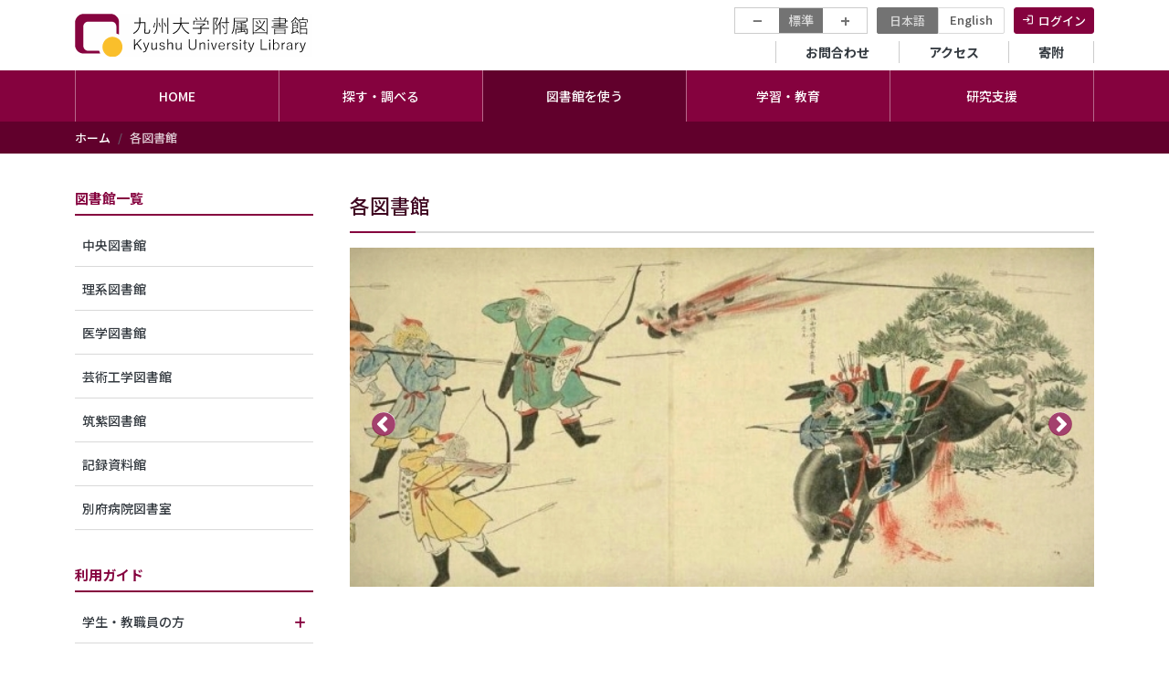

--- FILE ---
content_type: text/html; charset=UTF-8
request_url: https://www.lib.kyushu-u.ac.jp/ja/libraries?base_route_name=entity.node.canonical&overridden_route_name=entity.node.canonical&page_manager_page=node_view&page_manager_page_variant=node_view-panels_variant-1&page_manager_page_variant_weight=-8
body_size: 78497
content:
<!DOCTYPE html>
<html lang="ja" dir="ltr" prefix="content: http://purl.org/rss/1.0/modules/content/  dc: http://purl.org/dc/terms/  foaf: http://xmlns.com/foaf/0.1/  og: http://ogp.me/ns#  rdfs: http://www.w3.org/2000/01/rdf-schema#  schema: http://schema.org/  sioc: http://rdfs.org/sioc/ns#  sioct: http://rdfs.org/sioc/types#  skos: http://www.w3.org/2004/02/skos/core#  xsd: http://www.w3.org/2001/XMLSchema# ">
  <head>
    <meta charset="utf-8" />
<script async src="https://www.googletagmanager.com/gtag/js?id=UA-37831014-1"></script>
<script>window.dataLayer = window.dataLayer || [];function gtag(){dataLayer.push(arguments)};gtag("js", new Date());gtag("set", "developer_id.dMDhkMT", true);gtag("config", "UA-37831014-1", {"groups":"default","anonymize_ip":true,"page_placeholder":"PLACEHOLDER_page_path"});gtag("config", "G-3SWMCL7FCJ", {"groups":"default","page_placeholder":"PLACEHOLDER_page_location"});</script>
<link rel="canonical" href="https://www.lib.kyushu-u.ac.jp/ja/libraries" />
<meta name="twitter:card" content="summary" />
<meta name="twitter:title" content="Node view" />
<meta name="Generator" content="Drupal 10 (https://www.drupal.org)" />
<meta name="MobileOptimized" content="width" />
<meta name="HandheldFriendly" content="true" />
<meta name="viewport" content="width=device-width, initial-scale=1, shrink-to-fit=no" />
<meta http-equiv="x-ua-compatible" content="ie=edge" />
<link rel="preload" as="image" href="/sites/default/files/cen_4_0.jpg" type="image/jpeg" />
<link rel="preload" as="image" href="/sites/default/files/design_iromizu_0_1.JPG" type="image/jpeg" />
<link rel="preload" as="image" href="/sites/default/files/cen_11_1.jpg" type="image/jpeg" />
<link rel="preload" as="image" href="/sites/default/files/cen_12_1.jpg" type="image/jpeg" />
<script type="application/ld+json">{
          "@context": "https://schema.org",
          "@type": "BreadcrumbList",
          "itemListElement": [{
            "@type": "ListItem",
            "position": "1",
            "name": "ホーム",
            "item": "https://www.lib.kyushu-u.ac.jp/ja"
          },{
              "@type": "ListItem",
              "position": "2",
              "name": "各図書館"
            }]}</script>
<link rel="icon" href="/themes/custom/qlib/favicon.ico" type="image/vnd.microsoft.icon" />
<link rel="alternate" hreflang="ja" href="https://www.lib.kyushu-u.ac.jp/ja/libraries" />
<link rel="alternate" hreflang="en" href="https://www.lib.kyushu-u.ac.jp/en/libraries" />
<script>window.a2a_config=window.a2a_config||{};a2a_config.callbacks=[];a2a_config.overlays=[];a2a_config.templates={};</script>

    <title>各図書館 | 九州大学附属図書館</title>
    <link rel="stylesheet" media="all" href="/sites/default/files/css/css_0EFAtxOEAHg4Ubwg20mzZq19au-xl-9i-8lUP1ap4uI.css?delta=0&amp;language=ja&amp;theme=qlib&amp;include=[base64]" />
<link rel="stylesheet" media="all" href="/sites/default/files/css/css_cmMg1nSGkL_Z7fqO3KJIy4Na19gAP8oDL884ZH_socY.css?delta=1&amp;language=ja&amp;theme=qlib&amp;include=[base64]" />
<link rel="stylesheet" media="all" href="//use.fontawesome.com/releases/v6.2.0/css/all.css" />
<link rel="stylesheet" media="all" href="/sites/default/files/css/css_bjDS9ZOUnp3WY6_ieuXMJ02QS-h-WZhEkEfYMKO0w2o.css?delta=3&amp;language=ja&amp;theme=qlib&amp;include=[base64]" />
<link rel="stylesheet" media="all" href="//fonts.googleapis.com/css2?family=Noto+Sans+JP:wght@300;500;700&amp;display=swap" />
<link rel="stylesheet" media="all" href="//fonts.googleapis.com/icon?family=Material+Icons|Material+Icons+Outlined|Material+Icons+Two+Tone|Material+Icons+Round|Material+Icons+Sharp&amp;display=swap" />
<link rel="stylesheet" media="all" href="/sites/default/files/css/css_86GopL01t4RM3yr52q9Mo369H4tk0RNno5JzCZCgmXI.css?delta=6&amp;language=ja&amp;theme=qlib&amp;include=[base64]" />

    <script src="/sites/default/files/js/js_9O3HXZW-4wX5WKyHnWFT4qQ5EG6BAW2-YlLDXzEKQsU.js?scope=header&amp;delta=0&amp;language=ja&amp;theme=qlib&amp;include=[base64]"></script>

  </head>
  <body class="layout-one-sidebar layout-sidebar-first page-node-81 path-node node--type-libraries anonymous ja">
    <a href="#main-content" class="visually-hidden focusable skip-link">
      メインコンテンツに移動
    </a>
    
      <div class="dialog-off-canvas-main-canvas" data-off-canvas-main-canvas>
    <div id="page-wrapper">
  <div id="page">
    <header id="header" class="header" role="banner" aria-label="Site header">
                        <nav class="navbar bg-white" id="navbar-top">
                    <div class="container">
                          <a href="/ja" title="ホーム" rel="home" class="navbar-brand">
          <img src="/themes/custom/qlib/logo.svg" alt="ホーム" class="img-fluid d-inline-block align-top" width="260" />
      </a>


            
            <div class="clearfix">
              <div class="mb-2">
                                    <section class="region region-top-header-menu">
    <div id="block-text-resize" class="d-none d-md-block block block-text-resize block-text-resize-block">
  
    
      <div class="content">
      <div class="content"><a href="javascript:;" class="changer" id="text_resize_decrease">−</a> <a href="javascript:;" class="changer" id="text_resize_reset">標準</a> <a href="javascript:;" class="changer" id="text_resize_increase">+</a><div id="text_resize_clear"></div></div>

    </div>
  </div>
<div class="language-switcher-language-url block block-language block-language-blocklanguage-interface" id="block-language-switch" role="navigation">
  
    
      <div class="content">
      

  <nav class="links nav links-inline"><span hreflang="ja" data-drupal-link-query="{&quot;base_route_name&quot;:&quot;entity.node.canonical&quot;,&quot;overridden_route_name&quot;:&quot;entity.node.canonical&quot;,&quot;page_manager_page&quot;:&quot;node_view&quot;,&quot;page_manager_page_variant&quot;:&quot;node_view-panels_variant-1&quot;,&quot;page_manager_page_variant_weight&quot;:&quot;-8&quot;}" data-drupal-link-system-path="node/81" class="ja nav-link is-active" aria-current="page"><a href="/ja/libraries?base_route_name=entity.node.canonical&amp;overridden_route_name=entity.node.canonical&amp;page_manager_page=node_view&amp;page_manager_page_variant=node_view-panels_variant-1&amp;page_manager_page_variant_weight=-8" class="language-link is-active" hreflang="ja" data-drupal-link-query="{&quot;base_route_name&quot;:&quot;entity.node.canonical&quot;,&quot;overridden_route_name&quot;:&quot;entity.node.canonical&quot;,&quot;page_manager_page&quot;:&quot;node_view&quot;,&quot;page_manager_page_variant&quot;:&quot;node_view-panels_variant-1&quot;,&quot;page_manager_page_variant_weight&quot;:&quot;-8&quot;}" data-drupal-link-system-path="node/81" aria-current="page">日本語</a></span><span hreflang="en" data-drupal-link-query="{&quot;base_route_name&quot;:&quot;entity.node.canonical&quot;,&quot;overridden_route_name&quot;:&quot;entity.node.canonical&quot;,&quot;page_manager_page&quot;:&quot;node_view&quot;,&quot;page_manager_page_variant&quot;:&quot;node_view-panels_variant-1&quot;,&quot;page_manager_page_variant_weight&quot;:&quot;-8&quot;}" data-drupal-link-system-path="node/81" class="en nav-link"><a href="/en/libraries?base_route_name=entity.node.canonical&amp;overridden_route_name=entity.node.canonical&amp;page_manager_page=node_view&amp;page_manager_page_variant=node_view-panels_variant-1&amp;page_manager_page_variant_weight=-8" class="language-link" hreflang="en" data-drupal-link-query="{&quot;base_route_name&quot;:&quot;entity.node.canonical&quot;,&quot;overridden_route_name&quot;:&quot;entity.node.canonical&quot;,&quot;page_manager_page&quot;:&quot;node_view&quot;,&quot;page_manager_page_variant&quot;:&quot;node_view-panels_variant-1&quot;,&quot;page_manager_page_variant_weight&quot;:&quot;-8&quot;}" data-drupal-link-system-path="node/81">English</a></span></nav>

    </div>
  </div>
<div id="block-login-menu" class="block block-fixed-block-content block-fixed-block-contentlogin">
  
    
      <div class="content">
      
            <div class="clearfix text-formatted field field--name-body field--type-text-with-summary field--label-hidden field__item"><nav class="menu--account"><a class="nav-link" href="/ja/activities">ログイン</a></nav></div>
      
    </div>
  </div>

  </section>

                              </div>
              <div class="clearfix">  
                                    <nav role="navigation" aria-labelledby="block-secondary-menu-menu" id="block-secondary-menu" class="block block-menu navigation menu--secondary-menu">
            
  <h2 class="visually-hidden" id="block-secondary-menu-menu">セカンダリーメニュー</h2>
  

        
              <ul class="clearfix nav">
                    <li class="nav-item">
                <a href="/ja/faq" class="nav-link nav-link--ja-faq" data-drupal-link-system-path="faq-page">お問合わせ</a>
              </li>
                <li class="nav-item">
                <a href="/ja/libraries/central/locations" class="nav-link nav-link--ja-libraries-central-locations" data-drupal-link-system-path="node/5498">アクセス</a>
              </li>
                <li class="nav-item">
                <a href="/ja/kikin" class="nav-link nav-link--ja-kikin" data-drupal-link-system-path="node/39774">寄附</a>
              </li>
        </ul>
  


  </nav>


                              </div>
            </div>
            
                    </div>
                    </nav>
                <nav class="navbar justify-content-center navbar-dark bg-primary navbar-expand-md" id="navbar-main">
                    <div class="container">
                      
                          <div class="navbar-nav justify-content-center">
                                  <div id="block-main-menu-superfish" class="block block-superfish block-superfishmain">
  
    
      <div class="content">
      
<ul id="superfish-main" class="menu sf-menu sf-main sf-horizontal sf-style-none">
  
<li id="main-menu-link-contentbf3c72b5-815e-4e15-a483-46d123d5a921--2" class="sf-depth-1 sf-no-children"><a href="/ja" class="sf-depth-1">HOME</a></li><li id="main-menu-link-content3fcedc7e-2ed7-4a7a-8ecc-1cd31454fdb2--2" class="sf-depth-1 menuparent"><span class="sf-depth-1 menuparent nolink">探す・調べる</span><ul><li id="main-menu-link-contentf5618181-4dfc-4a39-86f7-32095e327d1f--2" class="sf-depth-2 menuparent"><span class="sf-depth-2 menuparent nolink">九大コレクション</span><ul><li id="main-menu-link-content416e6c85-5953-401f-aee0-4711ee46361d--2" class="sf-depth-3 sf-no-children"><a href="https://catalog.lib.kyushu-u.ac.jp/opac_search/?lang=0" class="sf-depth-3 sf-external">図書・雑誌・電子ブック・電子ジャーナル</a></li><li id="main-menu-link-content5ed54525-0b1b-437f-a5cf-ca55ad6b7213--2" class="sf-depth-3 sf-no-children"><a href="https://catalog.lib.kyushu-u.ac.jp/opac_browse/papers/?lang=0" class="sf-depth-3 sf-external">リポジトリ（QIR）</a></li><li id="main-menu-link-content2a3be4e0-7e81-45b2-9d12-38d0f5b38c60--2" class="sf-depth-3 sf-no-children"><a href="https://catalog.lib.kyushu-u.ac.jp/opac_browse/dissertation/?lang=0" class="sf-depth-3 sf-external">学位論文</a></li><li id="main-menu-link-content091a46cd-d1e5-4d38-a169-650491c62137--2" class="sf-depth-3 sf-no-children"><a href="https://catalog.lib.kyushu-u.ac.jp/opac_browse/rare/?lang=0" class="sf-depth-3 sf-external">貴重資料デジタルアーカイブ</a></li><li id="main-menu-link-contentc82f523c-28db-4fc3-a3ce-e1de17cabd45--2" class="sf-depth-3 sf-no-children"><a href="/ja/nakamuratetsu" class="sf-depth-3">中村哲著述アーカイブ</a></li><li id="main-menu-link-contenta8cdfe5c-ac3c-4ad8-9351-f15a47933f93--2" class="sf-depth-3 sf-no-children"><a href="https://catalog.lib.kyushu-u.ac.jp/opac_browse/seals/?lang=0" class="sf-depth-3 sf-external">蔵書印画像</a></li><li id="main-menu-link-contentf4654366-c64d-4a16-9741-8a2e9c45dc74--2" class="sf-depth-3 sf-no-children"><a href="https://catalog.lib.kyushu-u.ac.jp/opac_search/?lang=0&amp;amode=2&amp;cmode=0&amp;smode=1&amp;file_exp=6" class="sf-depth-3 sf-external">炭鉱画像</a></li><li id="main-menu-link-content79037f15-bb0d-4712-957c-8970e68b2af6--2" class="sf-depth-3 sf-no-children"><a href="https://catalog.lib.kyushu-u.ac.jp/opac_browse/hydro/?lang=0" class="sf-depth-3 sf-external">水素材料DB</a></li><li id="main-menu-link-content71feb0e6-5116-49d2-9026-441ca7fe18d7--2" class="sf-depth-3 sf-no-children"><a href="https://catalog.lib.kyushu-u.ac.jp/opac_browse/aso/?lang=0" class="sf-depth-3 sf-external">麻生家文書</a></li></ul></li><li id="main-menu-link-content34ef9262-6104-4f07-8fa0-37e2f5ef44d2--2" class="sf-depth-2 sf-no-children"><a href="https://search.ebscohost.com/login.aspx?authtype=ip%2Cguest&amp;custid=s9615955&amp;groupid=main&amp;profile=eds&amp;lang=ja" class="sf-depth-2 sf-external">世界の文献</a></li><li id="main-menu-link-content72f46223-e11c-44b1-927a-ddea36dff5d0--2" class="sf-depth-2 sf-no-children"><a href="/ja/databases" class="sf-depth-2">データベース</a></li><li id="main-menu-link-content0d139260-1bc1-451e-a6d8-3b3435df4ea5--2" class="sf-depth-2 sf-no-children"><a href="/ja/collections" class="sf-depth-2">所蔵コレクション</a></li><li id="main-menu-link-contentdf9a8b71-55bf-4bbd-8179-b2f2eb218c41--2" class="sf-depth-2 sf-no-children"><a href="/ja/publications_kyushu" class="sf-depth-2">九大出版物</a></li><li id="main-menu-link-contentf8dce11e-687b-4749-9daf-b61422bca0df--2" class="sf-depth-2 sf-no-children"><a href="/ja/exhibition" class="sf-depth-2">電子展示</a></li><li id="main-menu-link-contente6e44281-5f74-4619-81a4-c3a9d97bbc50--2" class="sf-depth-2 sf-no-children"><a href="https://guides.lib.kyushu-u.ac.jp/" class="sf-depth-2 sf-external">Cute.Guides</a></li></ul></li><li id="main-menu-link-content65450c56-71bc-4dc1-a23e-02dc498937df--2" class="active-trail sf-depth-1 menuparent"><span class="sf-depth-1 menuparent nolink">図書館を使う</span><ul><li id="main-menu-link-content0cc25546-fb20-4fc8-968b-49fdc8d53555--2" class="sf-depth-2 menuparent"><span class="sf-depth-2 menuparent nolink">利用ガイド</span><ul><li id="main-menu-link-content330caaa2-740c-4429-a1c5-5219fc5cc8d7--2" class="sf-depth-3 sf-no-children"><a href="/ja/services/members/procedures" class="sf-depth-3">学生・教職員の方</a></li><li id="main-menu-link-content7c42b388-21e9-4827-bff0-321ed58ca967--2" class="sf-depth-3 sf-no-children"><a href="/ja/services/visitors/procedures" class="sf-depth-3">一般の方</a></li></ul></li><li id="main-menu-link-content4ffc423d-a3eb-4755-ab97-037d77abbe11--2" class="active-trail sf-depth-2 menuparent"><a href="/ja/libraries" class="is-active sf-depth-2 menuparent">各図書館</a><ul><li id="main-menu-link-contentf37d3d7d-1dbc-4163-ae8e-8388dc72d903--2" class="sf-depth-3 sf-no-children"><a href="/ja/libraries/central" class="sf-depth-3">中央図書館</a></li><li id="main-menu-link-content41e07eca-14cc-4e59-97c5-93cbf796138f--2" class="sf-depth-3 sf-no-children"><a href="/ja/libraries/scitech" class="sf-depth-3">理系図書館</a></li><li id="main-menu-link-content2a11e651-3196-46b5-9b15-17c1b070a44b--2" class="sf-depth-3 sf-no-children"><a href="/ja/libraries/medical" class="sf-depth-3">医学図書館</a></li><li id="main-menu-link-content569bcb18-6ca4-4644-8791-a6fe0fd02f11--2" class="sf-depth-3 sf-no-children"><a href="/ja/libraries/design" class="sf-depth-3">芸術工学図書館</a></li><li id="main-menu-link-contentf0277e6c-470c-471a-99ec-dee41436ae61--2" class="sf-depth-3 sf-no-children"><a href="/ja/libraries/chikushi" class="sf-depth-3">筑紫図書館</a></li><li id="main-menu-link-contente28ad1a1-ed6d-4dff-9b8c-81cbe670958c--2" class="sf-depth-3 sf-no-children"><a href="/ja/libraries/manuscript" class="sf-depth-3">記録資料館</a></li><li id="main-menu-link-contentbb573d9a-b44e-441b-9f7b-b232f85bd034--2" class="sf-depth-3 sf-no-children"><a href="/ja/libraries/bioreg" class="sf-depth-3">別府病院図書室</a></li></ul></li></ul></li><li id="main-menu-link-contentf8ca14be-2cf4-4bc7-b617-3476fdba62de--2" class="sf-depth-1 menuparent"><span class="sf-depth-1 menuparent nolink">学習・教育</span><ul><li id="main-menu-link-contenta7124eb2-02d3-4a92-8cf7-334a6eb6718c--2" class="sf-depth-2 menuparent"><span class="sf-depth-2 menuparent nolink">学習（学生向け）</span><ul><li id="main-menu-link-content442d94af-c44e-4ce3-bf9e-e627c89fdac1--2" class="sf-depth-3 sf-no-children"><a href="/ja/libraries/newstudents" class="sf-depth-3">新入生向け情報</a></li><li id="main-menu-link-content6fbf3280-6f2f-40cb-8ec5-853614ef5ae7--2" class="sf-depth-3 sf-no-children"><a href="/ja/services/learning/reports" class="sf-depth-3">レポート・プレゼンが上手くなりたい</a></li><li id="main-menu-link-contentb5033e16-6fa6-4074-b136-59d874c69ebb--2" class="sf-depth-3 sf-no-children"><a href="/ja/services/learning/language_skills" class="sf-depth-3">語学力を高めたい／留学したい</a></li><li id="main-menu-link-contentb5d71baa-f571-41e0-b7b5-183743d6a0bf--2" class="sf-depth-3 sf-no-children"><a href="/ja/services/learning/facilities_services" class="sf-depth-3">図書館の使い方が知りたい</a></li><li id="main-menu-link-content6342d20b-cc3a-4bba-84dc-fc297c66e82b--2" class="sf-depth-3 sf-no-children"><a href="/ja/services/learning/booklovers" class="sf-depth-3">本をたくさん読みたい</a></li><li id="main-menu-link-contentd77975ad-368f-4823-b8d0-717b1f763943--2" class="sf-depth-3 sf-no-children"><a href="/ja/services/learning/e-resources" class="sf-depth-3">自宅で使える電子コンテンツ</a></li><li id="main-menu-link-contente8cecda6-ce70-43ba-a5de-33017fe1d7d2--2" class="sf-depth-3 sf-no-children"><a href="/ja/services/learning/events" class="sf-depth-3">講習会・イベント</a></li><li id="main-menu-link-content1165c2c9-4acc-44cc-900c-a13cc581f51e--2" class="sf-depth-3 sf-no-children"><a href="https://guides.lib.kyushu-u.ac.jp/" class="sf-depth-3 sf-external">Cute.Guides</a></li><li id="main-menu-link-contentd600cd3c-dde0-4b60-819f-34cec046a4dc--2" class="sf-depth-3 sf-no-children"><a href="https://guides.lib.kyushu-u.ac.jp/Cuter" class="sf-depth-3 sf-external">図書館TA（Cuter）</a></li><li id="main-menu-link-content968e5217-8db9-4bf5-af37-e1ab9b31f187--2" class="sf-depth-3 sf-no-children"><a href="https://ecs.kyushu-u.ac.jp/" class="sf-depth-3 sf-external">教育情報サービス</a></li><li id="main-menu-link-contentae87bb56-3c06-40ab-b47f-cb86fc66105b--2" class="sf-depth-3 sf-no-children"><a href="/ja/faq/contact_guide" class="sf-depth-3">オンラインでのご相談</a></li></ul></li><li id="main-menu-link-content4737d183-bf5c-4c2f-a068-873fbcdd3d0c--2" class="sf-depth-2 menuparent"><span class="sf-depth-2 menuparent nolink">教育（教員向け）</span><ul><li id="main-menu-link-content5442ba12-8e5e-4e38-8f02-7a4f0b46cfad--2" class="sf-depth-3 sf-no-children"><a href="/ja/services/education/new_faculty_members" class="sf-depth-3">新任教員向け情報</a></li><li id="main-menu-link-content34414fa0-1ae5-495e-994b-dc8818f094e2--2" class="sf-depth-3 sf-no-children"><a href="/ja/services/education/active_learning" class="sf-depth-3">図書館を活用したアクティブラーニング</a></li><li id="main-menu-link-contente9ab8464-ae8e-43f0-9c99-258185f89ac4--2" class="sf-depth-3 sf-no-children"><a href="/ja/services/education/workshops" class="sf-depth-3">講習会</a></li><li id="main-menu-link-contentde99a9d1-8fd6-492d-8547-0791671e93eb--2" class="sf-depth-3 sf-no-children"><a href="https://guides.lib.kyushu-u.ac.jp/" class="sf-depth-3 sf-external">Cute.Guides</a></li><li id="main-menu-link-contentc7583a86-873f-41d6-9266-b5f715dc17ef--2" class="sf-depth-3 sf-no-children"><a href="/ja/services/education/kikan_education" class="sf-depth-3">基幹教育支援</a></li><li id="main-menu-link-content565d755f-4c46-49ae-ba25-9e0e6c791697--2" class="sf-depth-3 sf-no-children"><a href="/ja/libraries/central/recom_gakusei" class="sf-depth-3">学習・教育用図書の整備</a></li><li id="main-menu-link-contentbf1ef0c1-6d26-4f25-b0d1-5917b51f53c5--2" class="sf-depth-3 sf-no-children"><a href="https://noe.icer.kyushu-u.ac.jp/" class="sf-depth-3 sf-external">授業公開・教材開発</a></li><li id="main-menu-link-contentb1d4fd86-81d0-4c83-b3de-b7fb125232d2--2" class="sf-depth-3 sf-no-children"><a href="https://ecs.kyushu-u.ac.jp/" class="sf-depth-3 sf-external">教育情報サービス</a></li><li id="main-menu-link-content8fbd6575-ad4c-43c4-90a7-262e3d76723c--2" class="sf-depth-3 sf-no-children"><a href="/ja/services/education/e-resources" class="sf-depth-3">自宅で使える電子コンテンツ</a></li><li id="main-menu-link-content29a63adf-da59-42e8-96e7-4953acbd7576--2" class="sf-depth-3 sf-no-children"><a href="/ja/faq/contact_guide" class="sf-depth-3">オンラインでのご相談</a></li></ul></li></ul></li><li id="main-menu-link-contentd39ffe70-5732-4bbd-9951-8e142d284d28--2" class="sf-depth-1 menuparent"><span class="sf-depth-1 menuparent nolink">研究支援</span><ul><li id="main-menu-link-content6790e7d6-fe14-426b-9249-23ac9313c92f--2" class="sf-depth-2 menuparent"><span class="sf-depth-2 menuparent nolink">文献・情報の入手</span><ul><li id="main-menu-link-content3332b9fb-7a9c-4fe5-9271-d886c8377c8e--2" class="sf-depth-3 menuparent"><span class="sf-depth-3 menuparent nolink">研究費での購入</span><ul><li id="main-menu-link-content091e32b7-32b9-4d6d-92f3-f2992c0b67b1--2" class="sf-depth-4 sf-no-children"><a href="/ja/services/order-books" class="sf-depth-4">図書</a></li><li id="main-menu-link-content7282c0cd-4d7e-42f3-97d7-de0a31c379fa--2" class="sf-depth-4 sf-no-children"><a href="/ja/services/subscribe-journals" class="sf-depth-4">雑誌</a></li></ul></li><li id="main-menu-link-contentd39a5a1a-3209-415b-a37c-687542f23176--2" class="sf-depth-3 menuparent"><span class="sf-depth-3 menuparent nolink">論文の入手</span><ul><li id="main-menu-link-contentfab20ee7-9ee3-48f7-a831-309ac063877a--2" class="sf-depth-4 sf-no-children"><a href="https://ezproxy.lib.kyushu-u.ac.jp/login?url=https%3A//publications.ebsco.com/%3FcustId%3Ds9615955&amp;groupId=main&amp;profileId=pfui" class="sf-depth-4 sf-external">きゅうとE-Journals（AtoZリスト）</a></li><li id="main-menu-link-content9751ef6a-9774-43b3-b801-d414a91b7994--2" class="sf-depth-4 sf-no-children"><a href="/ja/services/open/ej" class="sf-depth-4">本学の電子ジャーナル購読に関する情報</a></li><li id="main-menu-link-contentf04ee29d-cb44-4c19-9601-8b7906ffd64c--2" class="sf-depth-4 sf-no-children"><a href="https://guides.lib.kyushu-u.ac.jp/search_OA" class="sf-depth-4 sf-external">購読していないジャーナルのフルテキスト入手方法</a></li><li id="main-menu-link-content3cd202b7-0ddc-431d-941c-4f11e857d0f9--2" class="sf-depth-4 sf-no-children"><a href="/ja/services/members/interlibrary-loan" class="sf-depth-4">学外からの文献取り寄せ</a></li><li id="main-menu-link-content767a7119-fb5f-4462-9f51-f01ab667be74--2" class="sf-depth-4 sf-no-children"><a href="https://guides.lib.kyushu-u.ac.jp/remote-access" class="sf-depth-4 sf-external">キャンパス外からの電子ジャーナル等の利用</a></li></ul></li></ul></li><li id="main-menu-link-contenta3322534-1426-48f8-a558-94cb337be20d--2" class="sf-depth-2 sf-no-children"><a href="https://guides.lib.kyushu-u.ac.jp/referencemanagementtool" class="sf-depth-2 sf-external">文献管理ツール</a></li><li id="main-menu-link-content98bc88f5-dae7-4e4c-adae-9b3c701c9805--2" class="sf-depth-2 sf-no-children"><a href="/ja/services/open/open" class="sf-depth-2">研究成果の公開</a></li></ul></li><li id="main-menu-link-content4d865c69-50fa-4af8-bab5-504018536dc6--2" class="sf-depth-1 menuparent"><span class="sf-depth-1 menuparent nolink">図書館について</span><ul><li id="main-menu-link-content436c26ea-6ee5-4270-8245-cccb6b5706a3--2" class="sf-depth-2 sf-no-children"><a href="/ja/about-us/overview/principles" class="sf-depth-2">附属図書館の概要</a></li><li id="main-menu-link-content3d53d88e-4af7-4bf9-a322-1ad9adee9b8e--2" class="sf-depth-2 sf-no-children"><a href="/ja/about-us/new_library/overview" class="sf-depth-2">図書館の移転に係る情報</a></li><li id="main-menu-link-contentc50a59d9-19dd-4ca8-a6ea-42c34c136ec1--2" class="sf-depth-2 sf-no-children"><a href="/ja/about-us/research" class="sf-depth-2">研究開発室</a></li><li id="main-menu-link-content3f2d0bb3-5635-4347-8ffb-bff8fc132c41--2" class="sf-depth-2 sf-no-children"><a href="/ja/publications" class="sf-depth-2">出版物</a></li><li id="main-menu-link-content79cbde58-2d82-4bb9-acd9-e752a2954386--2" class="sf-depth-2 sf-no-children"><a href="/ja/goods" class="sf-depth-2">オリジナルグッズ</a></li><li id="main-menu-link-content955b9e79-21d2-409e-93ce-2f2e153a7c11--2" class="sf-depth-2 sf-no-children"><a href="/ja/kikin" class="sf-depth-2">図書館へのご寄附等</a></li><li id="main-menu-link-content5a5e6d47-01cb-4c54-90a3-dc9dc381a45c--2" class="sf-depth-2 sf-no-children"><a href="https://guides.lib.kyushu-u.ac.jp/gallery" class="sf-depth-2 sf-external">展観クロニクル/貴重文物講習会</a></li><li id="main-menu-link-contentd7c99bdc-4339-46c2-9120-6c474551518c--2" class="sf-depth-2 sf-no-children"><a href="https://www.ifs.kyushu-u.ac.jp/lss/" class="sf-depth-2 sf-external">ライブラリーサイエンス専攻</a></li><li id="main-menu-link-content0a4d1aeb-d83f-481a-9bf6-4c62a9e899e3--2" class="sf-depth-2 sf-no-children"><a href="https://rds.dx.kyushu-u.ac.jp/" class="sf-depth-2 sf-external">研究データ管理支援部門</a></li><li id="main-menu-link-content2e292dfc-6fe3-4bd5-bf8e-ad7dcd854fcf--2" class="sf-depth-2 sf-no-children"><a href="https://noe.icer.kyushu-u.ac.jp/" class="sf-depth-2 sf-external">次世代型オープンエデュケーション推進部門</a></li><li id="main-menu-link-contentf3bcc466-18e1-4f00-b1f1-6c9662f13bd0--2" class="sf-depth-2 sf-no-children"><a href="https://www.lib.kyushu-u.ac.jp/qkyogikai/" class="sf-depth-2 sf-external">九州地区大学図書館協議会</a></li><li id="main-menu-link-content8e910b4b-4163-4935-9b45-15e8ab899d38--2" class="sf-depth-2 sf-no-children"><a href="https://www.lib.kyushu-u.ac.jp/saiyoshiken/" class="sf-depth-2 sf-external">九州地区図書系二次専門試験</a></li></ul></li>
</ul>

    </div>
  </div>


                                	          </div>
                                            </div>
                  </nav>
          </header>

                  <div class="breadcrumb-wrapper">
        <div class="container">  <div id="block-qlib-breadcrumbs" class="block block-system block-system-breadcrumb-block">
  
    
      <div class="content">
      

  <nav role="navigation" aria-label="breadcrumb" style="">
    <ol class="breadcrumb">
                  <li class="breadcrumb-item">
          <a href="/ja">ホーム</a>
        </li>
                        <li class="breadcrumb-item active">
          各図書館
        </li>
              </ol>
  </nav>

    </div>
  </div>

</div>
      </div>
        <div id="main-wrapper" class="layout-main-wrapper clearfix">
              <div id="main">
                    <div class="container">
            <div class="row row-offcanvas row-offcanvas-left clearfix">
                <main class="main-content col" id="content" role="main">
                  <section class="section">
                    <a id="main-content" tabindex="-1"></a>
                      <div data-drupal-messages-fallback class="hidden"></div>
<div id="block-qlib-page-title" class="block block-core block-page-title-block">
  
    
      <div class="content">
      
  <h2 class="title">各図書館</h2>


    </div>
  </div>
<div id="block-qlib-system-main" class="block block-system block-system-main-block">
  
    
      <div class="content">
      <div class="row bs-2col-bricked">
  

    <div class="col-sm-12 bs-region bs-region--top">
    <div class="block-region-top"><div class="block block-ctools block-entity-viewnode">
  
    
      <div class="content">
      <div class="slick blazy slick--field slick--field-image-lang slick--field-image-lang--libraries-image slick--skin--fullwidth slick--optionset--default" data-blazy=""><div id="slick-7dac17d6f20" data-slick="{&quot;count&quot;:4,&quot;total&quot;:4,&quot;lazyLoad&quot;:&quot;blazy&quot;}" class="slick__slider"><div class="slick__slide slide slide--0"><div class="slide__content">    <div data-b-token="b-4d93c388977" class="media media--blazy media--slick media--image is-b-loading"><img alt="" title="「蒙古襲来絵詞」より「てつはう」の場面" decoding="async" class="media__element b-lazy" loading="auto" data-src="/sites/default/files/cen_4_0.jpg" src="data:image/svg+xml;charset=utf-8,%3Csvg%20xmlns%3D&#039;http%3A%2F%2Fwww.w3.org%2F2000%2Fsvg&#039;%20viewBox%3D&#039;0%200%201%201&#039;%2F%3E" width="660" height="300" typeof="foaf:Image" />
        </div>
  </div>
</div><div class="slick__slide slide slide--1"><div class="slide__content">    <div data-b-token="b-0f6b5254fc0" class="media media--blazy media--slick media--image is-b-loading"><img alt="" title="芸術工学図書館　IROMIZU" decoding="async" class="media__element b-lazy" loading="auto" data-src="/sites/default/files/design_iromizu_0_1.JPG" src="data:image/svg+xml;charset=utf-8,%3Csvg%20xmlns%3D&#039;http%3A%2F%2Fwww.w3.org%2F2000%2Fsvg&#039;%20viewBox%3D&#039;0%200%201%201&#039;%2F%3E" width="660" height="300" typeof="foaf:Image" />
        </div>
  </div>
</div><div class="slick__slide slide slide--2"><div class="slide__content">    <div data-b-token="b-547b6ba6945" class="media media--blazy media--slick media--image is-b-loading"><img alt="" title="中央図書館4層吹き抜け" decoding="async" class="media__element b-lazy" loading="auto" data-src="/sites/default/files/cen_11_1.jpg" src="data:image/svg+xml;charset=utf-8,%3Csvg%20xmlns%3D&#039;http%3A%2F%2Fwww.w3.org%2F2000%2Fsvg&#039;%20viewBox%3D&#039;0%200%201%201&#039;%2F%3E" width="634" height="300" typeof="foaf:Image" />
        </div>
  </div>
</div><div class="slick__slide slide slide--3"><div class="slide__content">    <div data-b-token="b-ec2555a629a" class="media media--blazy media--slick media--image is-b-loading"><img alt="" title="書架" decoding="async" class="media__element b-lazy" loading="auto" data-src="/sites/default/files/cen_12_1.jpg" src="data:image/svg+xml;charset=utf-8,%3Csvg%20xmlns%3D&#039;http%3A%2F%2Fwww.w3.org%2F2000%2Fsvg&#039;%20viewBox%3D&#039;0%200%201%201&#039;%2F%3E" width="638" height="300" typeof="foaf:Image" />
        </div>
  </div>
</div></div>
          <nav role="navigation" class="slick__arrow">
        <button type="button" data-role="none" class="slick-prev" aria-label="前へ" tabindex="0">前へ</button><button type="button" data-role="none" class="slick-next" aria-label="次へ" tabindex="0">次へ</button>
      </nav>
    </div>



    </div>
  </div>
</div>
  </div>
  
    <div class="col-sm-6 bs-region bs-region--top-left">
    <div class="block-region-top-left"><div class="views-element-container block block-views block-views-blockcalandar-opening-day-block-all">
  
      <h2>開館時間</h2>
    
      <div class="content">
      <div><div class="border border-1 p-3 mb-3 view view-calandar-opening-day view-id-calandar_opening_day view-display-id-block_all js-view-dom-id-28684b9404fae9123af0c8cc3e5b97a6d6d7cd39f2d822e07e54a1e6bb1dac54">
  
    
      <div class="view-header">
          <nav class="pager" role="navigation" aria-labelledby="pagination-heading">
        <h4 class="visually-hidden">ページ送り</h4>
        <ul class="js-pager__items">
                            <li class="pager__item pager__item--previous">
                    <a href="/ja/libraries?view_args=20260119" title="前のページへ" rel="prev" class="btn btn-dark rounded-circle">
                        <span aria-hidden="true">‹‹</span>
                    </a>
                </li>
                                        <li class="pager__item pager__item--current">2026-01-20</li>
                                        <li class="pager__item pager__item--next">
                    <a href="/ja/libraries?view_args=20260121" title="次のページへ" rel="next" class="btn btn-dark rounded-circle">
                        <span aria-hidden="true">››</span>
                    </a>
                </li>
                    </ul>
    </nav>


    </div>
      
      <div class="view-content row">
          <div>
    <div class="row">
  <div class="p-2 col">中央図書館</div>
  <div class="p-2 col"><a href="https://www.lib.kyushu-u.ac.jp/ja/libraries/central/hours">09:00-21:00</a></div>
  <div class="p-2 col"><a href="https://www.lib.kyushu-u.ac.jp/ja/libraries/central/locations">access</a></div>
</div>
  </div>
    <div>
    <div class="row">
  <div class="p-2 col">理系図書館</div>
  <div class="p-2 col"><a href="https://www.lib.kyushu-u.ac.jp/ja/libraries/scitech/hours">09:00-21:00</a></div>
  <div class="p-2 col"><a href="https://www.lib.kyushu-u.ac.jp/ja/libraries/scitech/locations">access</a></div>
</div>
  </div>
    <div>
    <div class="row">
  <div class="p-2 col">医学図書館</div>
  <div class="p-2 col"><a href="https://www.lib.kyushu-u.ac.jp/ja/libraries/medical/hours">09:00-21:00</a></div>
  <div class="p-2 col"><a href="https://www.lib.kyushu-u.ac.jp/ja/libraries/medical/locations">access</a></div>
</div>
  </div>
    <div>
    <div class="row">
  <div class="p-2 col">芸術工学図書館</div>
  <div class="p-2 col"><a href="https://www.lib.kyushu-u.ac.jp/ja/libraries/design/hours">09:00-21:00</a></div>
  <div class="p-2 col"><a href="https://www.lib.kyushu-u.ac.jp/ja/libraries/design/locations">access</a></div>
</div>
  </div>
    <div>
    <div class="row">
  <div class="p-2 col">筑紫図書館</div>
  <div class="p-2 col"><a href="https://www.lib.kyushu-u.ac.jp/ja/libraries/chikushi/hours">09:00-17:00</a></div>
  <div class="p-2 col"><a href="https://www.lib.kyushu-u.ac.jp/ja/libraries/chikushi/locations">access</a></div>
</div>
  </div>

    </div>
  
      

          </div>
</div>

    </div>
  </div>
</div>
  </div>
  
    <div class="col-sm-6 bs-region bs-region--top-right">
    <div class="block-region-top-right"><div class="block block-fixed-block-content block-fixed-block-contenttwitter">
  
    
      <div class="content">
      
            <div class="clearfix text-formatted field field--name-body field--type-text-with-summary field--label-hidden field__item"><p class="mt-5"><a class="twitter-timeline" data-chrome="nofooter" data-height="600" data-widget-id="309571475491389440" href="https://twitter.com/QLib_info">@QLib_info からのツイート</a> <script>!function(d,s,id){var js,fjs=d.getElementsByTagName(s)[0];if(!d.getElementById(id)){js=d.createElement(s);js.id=id;js.src="//platform.twitter.com/widgets.js";fjs.parentNode.insertBefore(js,fjs);}}(document,"script","twitter-wjs");</script></p>
</div>
      
    </div>
  </div>
</div>
  </div>
  
  
    <div class="col-sm-6 bs-region bs-region--bottom-left">
    <div class="block-region-bottom-left"><div class="views-element-container block block-views block-views-blocknews-block-1">
  
      <h2>NEWS</h2>
    
      <div class="content">
      <div><div class="view view-news view-id-news view-display-id-block_1 js-view-dom-id-a37899e21993be558fd00630f857ed886284e995bf8348cc95e99ba9256a3281">
  
    
      
      <div class="view-content row">
      <div>
  
  <ul class="list-unstyled">

          <li><span class="news-time me-1"><time datetime="2026-01-20T09:34:20+09:00" class="datetime">2026.01.20</time>
</span><span class="badge label_171 mr-3">中央</span>, <span class="badge label_107 mr-3">理系</span><div class="news-title mt-2"><a href="/ja/news/112133" hreflang="ja">【中央図書館・理系図書館】試験期間中は開館時間を延長します</a></div></li>
          <li><span class="news-time me-1"><time datetime="2025-12-17T09:00:00+09:00" class="datetime">2025.12.17</time>
</span><span class="badge label_171 mr-3">中央</span>, <span class="badge label_107 mr-3">理系</span>, <span class="badge label_108 mr-3">医学</span><div class="news-title mt-2"><a href="/ja/news/recruit-cuter-202604" hreflang="ja">図書館TA(Cuter)募集【2026/2/25(水)〆】</a></div></li>
          <li><span class="news-time me-1"><time datetime="2025-12-15T09:23:12+09:00" class="datetime">2025.12.15</time>
</span><span class="badge label_114 mr-3">Web</span><div class="news-title mt-2"><a href="/ja/news/110329" hreflang="ja">年末年始は図書購入依頼入力ができません［12/26 17:15 - 1/5 9:00］</a></div></li>
          <li><span class="news-time me-1"><time datetime="2025-12-03T09:19:30+09:00" class="datetime">2025.12.03</time>
</span><span class="badge label_171 mr-3">中央</span>, <span class="badge label_107 mr-3">理系</span>, <span class="badge label_108 mr-3">医学</span><div class="news-title mt-2"><a href="/ja/news/109600" hreflang="ja">冬休み期間中、貸出期間を延長します</a></div></li>
          <li><span class="news-time me-1"><time datetime="2025-12-02T18:09:08+09:00" class="datetime">2025.12.02</time>
</span><span class="badge label_107 mr-3">理系</span><div class="news-title mt-2"><a href="/ja/news/109572" hreflang="ja">理系図書館防災訓練の実施について【12/10(水)】</a></div></li>
    
  </ul>

</div>

    </div>
  
          <div class="more-link"><a href="/ja/news?display=94">一覧</a></div>

      </div>
</div>

    </div>
  </div>
</div>
  </div>
  
    <div class="col-sm-6 bs-region bs-region--bottom-right">
    <div class="block-region-bottom-right"><div class="views-element-container block block-views block-views-blockevents-block-2">
  
      <h2>Events</h2>
    
      <div class="content">
      <div><div class="view view-events view-id-events view-display-id-block_2 js-view-dom-id-d742a18fbd636bc603d27bccca1be3ddde3ee31fac420113c15c575503ca4197">
  
    
      
      <div class="view-content row">
      <div>
  
  <ul class="list-unstyled">

          <li><div>2026.01.09 〜 2026.01.29 開催 <span class="badge label_173">展示</span>, <span class="badge label_171">中央</span>  <span class="badge label_Public">公開</span>
<div class="news-title mt-1"><a href="/ja/events/109082" hreflang="ja">展示会「近代国際法史の歩み ―九州大学所蔵本で見る―」</a></div></div></li>
          <li><div>2025.12.05 〜 2026.01.30 開催 <span class="badge label_173">展示</span>, <span class="badge label_171">中央</span>  <span class="badge label_Members">学内</span>
<div class="news-title mt-1"><a href="/ja/events/110458" hreflang="ja">【中央図書館】Cuter本棚 誰かと話したくなる本</a></div></div></li>
          <li><div>2026.01.09 〜 2026.02.08 開催 <span class="badge label_173">展示</span>  <span class="badge label_Public">公開</span>
<div class="news-title mt-1"><a href="/ja/events/111355" hreflang="ja">【中央・理系】学生サークルによる展示（折り紙作品） 開催中！</a></div></div></li>
          <li><div>2025.11.10 〜 2026.02.27 開催 <span class="badge label_173">展示</span>, <span class="badge label_108">医学</span>  <span class="badge label_Public">公開</span>
<div class="news-title mt-1"><a href="/ja/events/106891" hreflang="ja">【医学図書館】貴重書展示　「人体・病をみる・みせる」展</a></div></div></li>
          <li><div>2026.01.14 〜 2026.03.23 開催 <span class="badge label_173">展示</span>, <span class="badge label_171">中央</span>, <span class="badge label_107">理系</span>  <span class="badge label_Members">学内</span>
<div class="news-title mt-1"><a href="/ja/events/111327" hreflang="ja">【理系図書館】Cuter本棚 海に魅せられて～海底から船の世界まで、海をめぐるすべての本たち～</a></div></div></li>
    
  </ul>

</div>

    </div>
  
          <div class="more-link"><a href="/ja/events?display=94">一覧</a></div>

      </div>
</div>

    </div>
  </div>
</div>
  </div>
  
  
</div>

    </div>
  </div>


                  </section>
                </main>
                              <div class="sidebar_first sidebar col-md-3 order-first" id="sidebar_first">
                  <aside class="section" role="complementary">
                      <nav role="navigation" aria-labelledby="block-menu-libraries-menu" id="block-menu-libraries" class="block block-menu navigation menu--menu-libraries">
      
  <h2 id="block-menu-libraries-menu">図書館一覧</h2>
  

        
              <ul class="clearfix menu-aside">
                    <li class="nav-item">
                <a href="/ja/libraries/central" class="nav-link nav-link--ja-libraries-central" data-drupal-link-system-path="node/5157">中央図書館</a>
              </li>
                <li class="nav-item">
                <a href="/ja/libraries/scitech" class="nav-link nav-link--ja-libraries-scitech" data-drupal-link-system-path="node/71">理系図書館</a>
              </li>
                <li class="nav-item">
                <a href="/ja/libraries/medical" class="nav-link nav-link--ja-libraries-medical" data-drupal-link-system-path="node/48">医学図書館</a>
              </li>
                <li class="nav-item">
                <a href="/ja/libraries/design" class="nav-link nav-link--ja-libraries-design" data-drupal-link-system-path="node/72">芸術工学図書館</a>
              </li>
                <li class="nav-item">
                <a href="/ja/libraries/chikushi" class="nav-link nav-link--ja-libraries-chikushi" data-drupal-link-system-path="node/73">筑紫図書館</a>
              </li>
                <li class="nav-item">
                <a href="/ja/libraries/manuscript" class="nav-link nav-link--ja-libraries-manuscript" data-drupal-link-system-path="node/75">記録資料館</a>
              </li>
                <li class="nav-item">
                <a href="/ja/libraries/bioreg" class="nav-link nav-link--ja-libraries-bioreg" data-drupal-link-system-path="node/76">別府病院図書室</a>
              </li>
        </ul>
  


  </nav>
<nav role="navigation" aria-labelledby="block-menu-guides-aside-menu" id="block-menu-guides-aside" class="block block-menu navigation menu--menu-guides">
      
  <h2 id="block-menu-guides-aside-menu">利用ガイド</h2>
  

        
              <ul class="clearfix menu-aside">
                    <li class="nav-item menu-item--expanded">
                <a href="/services/members" class="nav-link nav-link--services-members">学生・教職員の方</a>
                  <span class="menu-toggle-btn btn menu_level-0">
                        <i class="fa-solid fa-plus"></i>
                      </span>
                        <ul class="menu">
                    <li class="nav-item">
                <a href="/ja/services/members/procedures" title="" class="nav-link nav-link--ja-services-members-procedures" data-drupal-link-system-path="node/83">利用のための手続</a>
              </li>
                <li class="nav-item">
                <a href="/ja/services/members/borrow" title="" class="nav-link nav-link--ja-services-members-borrow" data-drupal-link-system-path="node/85">資料を利用する</a>
              </li>
                <li class="nav-item">
                <a href="/ja/services/members/facilities" title="" class="nav-link nav-link--ja-services-members-facilities" data-drupal-link-system-path="node/170">施設・設備を利用する</a>
              </li>
                <li class="nav-item">
                <a href="/ja/services/members/intercampus-delivery" title="" class="nav-link nav-link--ja-services-members-intercampus-delivery" data-drupal-link-system-path="node/233">本や論文を取り寄せる（他キャンパスから）</a>
              </li>
                <li class="nav-item">
                <a href="/ja/services/members/interlibrary-loan" title="" class="nav-link nav-link--ja-services-members-interlibrary-loan" data-drupal-link-system-path="node/234">本や論文を取り寄せる（他大学等から）</a>
              </li>
                <li class="nav-item">
                <a href="/ja/services/members/visit-other-libraries" title="" class="nav-link nav-link--ja-services-members-visit-other-libraries" data-drupal-link-system-path="node/235">他大学の図書館を利用する</a>
              </li>
                <li class="nav-item">
                <a href="/ja/services/members/service_digi_ndl" title="" class="nav-link nav-link--ja-services-members-service-digi-ndl" data-drupal-link-system-path="node/1414">国立国会図書館デジタル化資料を利用する</a>
              </li>
                <li class="nav-item">
                <a href="/ja/services/members/support_ndl" class="nav-link nav-link--ja-services-members-support-ndl" data-drupal-link-system-path="node/19849">国立国会図書館から障害者向け資料を取り寄せる</a>
              </li>
                <li class="nav-item">
                <a href="/ja/services/members/reference" title="" class="nav-link nav-link--ja-services-members-reference" data-drupal-link-system-path="node/236">レファレンス</a>
              </li>
                <li class="nav-item">
                <a href="/ja/services/members/guide_pdf" title="" class="nav-link nav-link--ja-services-members-guide-pdf" data-drupal-link-system-path="node/802">各館利用案内（PDF)</a>
              </li>
        </ul>
  
              </li>
                <li class="nav-item menu-item--expanded">
                <a href="/ja/services/visitors/procedures" class="nav-link nav-link--ja-services-visitors-procedures" data-drupal-link-system-path="node/84">一般の方</a>
                  <span class="menu-toggle-btn btn menu_level-0">
                        <i class="fa-solid fa-plus"></i>
                      </span>
                        <ul class="menu">
                    <li class="nav-item">
                <a href="/ja/services/visitors/procedures" title="" class="nav-link nav-link--ja-services-visitors-procedures" data-drupal-link-system-path="node/84">利用のための手続</a>
              </li>
                <li class="nav-item">
                <a href="/ja/services/visitors/borrow" title="" class="nav-link nav-link--ja-services-visitors-borrow" data-drupal-link-system-path="node/238">資料を利用する</a>
              </li>
                <li class="nav-item">
                <a href="/ja/services/visitors/facilities" title="" class="nav-link nav-link--ja-services-visitors-facilities" data-drupal-link-system-path="node/239">施設・設備を利用する</a>
              </li>
                <li class="nav-item">
                <a href="/ja/services/visitors/mail-order" class="nav-link nav-link--ja-services-visitors-mail-order" data-drupal-link-system-path="node/240">九大の資料を取り寄せる</a>
              </li>
                <li class="nav-item">
                <a href="/ja/services/visitors/reference" title="" class="nav-link nav-link--ja-services-visitors-reference" data-drupal-link-system-path="node/242">レファレンス</a>
              </li>
                <li class="nav-item">
                <a href="/ja/services/visitors/copyright-guidance" title="" class="nav-link nav-link--ja-services-visitors-copyright-guidance" data-drupal-link-system-path="node/18654">貴重資料等の出版・放映・インターネット掲載等について</a>
              </li>
                <li class="nav-item">
                <a href="/ja/reuse" title="" class="nav-link nav-link--ja-reuse" data-drupal-link-system-path="node/19798">貴重資料等の画像データの二次利用について</a>
              </li>
                <li class="nav-item">
                <a href="/ja/services/visitors/guides_pdf" title="" class="nav-link nav-link--ja-services-visitors-guides-pdf" data-drupal-link-system-path="node/803">各館利用案内（PDF)</a>
              </li>
        </ul>
  
              </li>
        </ul>
  


  </nav>


                  </aside>
                </div>
                                        </div>
          </div>
        </div>
          </div>

    
    <div class="sitemap">
      <div class="container">
        <div class="sitemap-top">
            <section class="region region-sitemap-top">
    <div id="block-sitemap-top" class="block block-fixed-block-content block-fixed-block-contentsitemap-top">
  
    
      <div class="content">
      
            <div class="clearfix text-formatted field field--name-body field--type-text-with-summary field--label-hidden field__item"><div class="border-bottom border-1 px-4 pt-3 pb-4">
  <div class="d-lg-flex justify-content-between">
    <div class="d-md-flex align-items-center">
      <div class="footer-logo"><img src="/themes/custom/qlib/logo.svg" width="200" /></div>
      <ul class="text-center list-inline my-md-0">
      <li class="list-inline-item"><a href="https://www.instagram.com/kyushuunivlib"><img src="https://www.lib.kyushu-u.ac.jp/sites/default/files/2023-07/Instagram_Glyph_Gradient%20copy.png" width="30"><i class="fa-2x fa-brands"></i></a></li>
      <li class="list-inline-item"><a href="https://twitter.com/QLib_info"><img src="https://www.lib.kyushu-u.ac.jp/sites/default/files/2024-01/logo-black.png" width="30"><i class="fa-2x fa-brands"></i></a></li>
      <li class="list-inline-item"><a href="https://www.youtube.com/@kyushuunivlib"><img src="https://www.lib.kyushu-u.ac.jp/sites/default/files/2023-07/yt_icon_rgb.png" width="30"><i class="fa-2x fa-brands"></i></a></li>
      </ul>
    </div>
    <div class="pt-1">
      <ul class="list-inline text-center text-md-end mt-md-1 mb-md-3">
      <li class="list-inline-item"><a href="/faq" class=""><i class="fa-solid fa-chevron-right"></i> お問合わせ</a></li>
      <li class="list-inline-item"><a href="/site-policy" class=""><i class="fa-solid fa-chevron-right"></i> サイトポリシー</a></li>
      </ul>
      <div class="sitesearch d-flex align-items-center">
        <span class="gsc-search-label">サイト内検索</span>
        <script>
          (function() {
            var cx = '012926590898618695376:kshetih8cng';
            var gcse = document.createElement('script');
            gcse.type = 'text/javascript';
            gcse.async = true;
            gcse.src = (document.location.protocol == 'https:' ? 'https:' : 'http:') +
                '//cse.google.com/cse.js?cx=' + cx;
            var s = document.getElementsByTagName('script')[0];
            s.parentNode.insertBefore(gcse, s);
          })();
        </script>
        <gcse:searchbox-only resultsUrl="/sitesearch" queryParameterName="as_q"></gcse:searchbox-only>
      </div>
    </div>
  </div>
</div></div>
      
    </div>
  </div>

  </section>

        </div>
          <section class="region region-sitemap-middle">
    <nav role="navigation" aria-labelledby="block-sitemap-search-menu" id="block-sitemap-search" class="block block-menu navigation menu--main">
      
  <h2 id="block-sitemap-search-menu">探す・調べる</h2>
  

        
              <ul class="clearfix nav navbar-nav">
                    <li class="nav-item menu-item--expanded dropdown">
                          <span class="nav-link dropdown-toggle nav-link-" data-bs-toggle="dropdown" aria-expanded="false" aria-haspopup="true">九大コレクション</span>
                        <ul class="dropdown-menu">
                    <li class="dropdown-item">
                          <a href="https://catalog.lib.kyushu-u.ac.jp/opac_search/?lang=0" class="nav-link-https--cataloglibkyushu-uacjp-opac-search-lang0">図書・雑誌・電子ブック・電子ジャーナル</a>
              </li>
                <li class="dropdown-item">
                          <a href="https://catalog.lib.kyushu-u.ac.jp/opac_browse/papers/?lang=0" class="nav-link-https--cataloglibkyushu-uacjp-opac-browse-papers-lang0">リポジトリ（QIR）</a>
              </li>
                <li class="dropdown-item">
                          <a href="https://catalog.lib.kyushu-u.ac.jp/opac_browse/dissertation/?lang=0" class="nav-link-https--cataloglibkyushu-uacjp-opac-browse-dissertation-lang0">学位論文</a>
              </li>
                <li class="dropdown-item">
                          <a href="https://catalog.lib.kyushu-u.ac.jp/opac_browse/rare/?lang=0" class="nav-link-https--cataloglibkyushu-uacjp-opac-browse-rare-lang0">貴重資料デジタルアーカイブ</a>
              </li>
                <li class="dropdown-item">
                          <a href="/ja/nakamuratetsu" class="nav-link--ja-nakamuratetsu" data-drupal-link-system-path="node/36988">中村哲著述アーカイブ</a>
              </li>
                <li class="dropdown-item">
                          <a href="https://catalog.lib.kyushu-u.ac.jp/opac_browse/seals/?lang=0" class="nav-link-https--cataloglibkyushu-uacjp-opac-browse-seals-lang0">蔵書印画像</a>
              </li>
                <li class="dropdown-item">
                          <a href="https://catalog.lib.kyushu-u.ac.jp/opac_search/?lang=0&amp;amode=2&amp;cmode=0&amp;smode=1&amp;file_exp=6" class="nav-link-https--cataloglibkyushu-uacjp-opac-search-lang0amode2cmode0smode1file-exp6">炭鉱画像</a>
              </li>
                <li class="dropdown-item">
                          <a href="https://catalog.lib.kyushu-u.ac.jp/opac_browse/hydro/?lang=0" class="nav-link-https--cataloglibkyushu-uacjp-opac-browse-hydro-lang0">水素材料DB</a>
              </li>
                <li class="dropdown-item">
                          <a href="https://catalog.lib.kyushu-u.ac.jp/opac_browse/aso/?lang=0" class="nav-link-https--cataloglibkyushu-uacjp-opac-browse-aso-lang0">麻生家文書</a>
              </li>
        </ul>
  
              </li>
                <li class="nav-item">
                          <a href="https://search.ebscohost.com/login.aspx?authtype=ip%2Cguest&amp;custid=s9615955&amp;groupid=main&amp;profile=eds&amp;lang=ja" class="nav-link nav-link-https--searchebscohostcom-loginaspxauthtypeip2cguestcustids9615955groupidmainprofileedslangja">世界の文献</a>
              </li>
                <li class="nav-item">
                          <a href="/ja/databases" class="nav-link nav-link--ja-databases" data-drupal-link-system-path="databases">データベース</a>
              </li>
                <li class="nav-item">
                          <a href="/ja/collections" class="nav-link nav-link--ja-collections" data-drupal-link-system-path="collections">所蔵コレクション</a>
              </li>
                <li class="nav-item">
                          <a href="/ja/publications_kyushu" class="nav-link nav-link--ja-publications-kyushu" data-drupal-link-system-path="publications_kyushu">九大出版物</a>
              </li>
                <li class="nav-item">
                          <a href="/ja/exhibition" class="nav-link nav-link--ja-exhibition" data-drupal-link-system-path="exhibition">電子展示</a>
              </li>
                <li class="nav-item">
                          <a href="https://guides.lib.kyushu-u.ac.jp/" class="nav-link nav-link-https--guideslibkyushu-uacjp-">Cute.Guides</a>
              </li>
        </ul>
  


  </nav>
<nav role="navigation" aria-labelledby="block-sitemap-use-menu" id="block-sitemap-use" class="block block-menu navigation menu--main">
      
  <h2 id="block-sitemap-use-menu">図書館を使う</h2>
  

        
              <ul class="clearfix nav navbar-nav">
                    <li class="nav-item menu-item--expanded dropdown">
                          <span class="nav-link dropdown-toggle nav-link-" data-bs-toggle="dropdown" aria-expanded="false" aria-haspopup="true">利用ガイド</span>
                        <ul class="dropdown-menu">
                    <li class="dropdown-item">
                          <a href="/ja/services/members/procedures" class="nav-link--ja-services-members-procedures" data-drupal-link-system-path="node/83">学生・教職員の方</a>
              </li>
                <li class="dropdown-item">
                          <a href="/ja/services/visitors/procedures" class="nav-link--ja-services-visitors-procedures" data-drupal-link-system-path="node/84">一般の方</a>
              </li>
        </ul>
  
              </li>
                <li class="nav-item menu-item--expanded active dropdown">
                          <a href="/ja/libraries" class="nav-link active dropdown-toggle nav-link--ja-libraries" data-bs-toggle="dropdown" aria-expanded="false" aria-haspopup="true" data-drupal-link-system-path="node/81">各図書館</a>
                        <ul class="dropdown-menu">
                    <li class="dropdown-item">
                          <a href="/ja/libraries/central" class="nav-link--ja-libraries-central" data-drupal-link-system-path="node/5157">中央図書館</a>
              </li>
                <li class="dropdown-item">
                          <a href="/ja/libraries/scitech" class="nav-link--ja-libraries-scitech" data-drupal-link-system-path="node/71">理系図書館</a>
              </li>
                <li class="dropdown-item">
                          <a href="/ja/libraries/medical" class="nav-link--ja-libraries-medical" data-drupal-link-system-path="node/48">医学図書館</a>
              </li>
                <li class="dropdown-item">
                          <a href="/ja/libraries/design" class="nav-link--ja-libraries-design" data-drupal-link-system-path="node/72">芸術工学図書館</a>
              </li>
                <li class="dropdown-item">
                          <a href="/ja/libraries/chikushi" class="nav-link--ja-libraries-chikushi" data-drupal-link-system-path="node/73">筑紫図書館</a>
              </li>
                <li class="dropdown-item">
                          <a href="/ja/libraries/manuscript" class="nav-link--ja-libraries-manuscript" data-drupal-link-system-path="node/75">記録資料館</a>
              </li>
                <li class="dropdown-item">
                          <a href="/ja/libraries/bioreg" class="nav-link--ja-libraries-bioreg" data-drupal-link-system-path="node/76">別府病院図書室</a>
              </li>
        </ul>
  
              </li>
        </ul>
  


  </nav>
<nav role="navigation" aria-labelledby="block-sitemap-education-menu" id="block-sitemap-education" class="block block-menu navigation menu--main">
      
  <h2 id="block-sitemap-education-menu">学習・教育</h2>
  

        
              <ul class="clearfix nav navbar-nav">
                    <li class="nav-item menu-item--expanded dropdown">
                          <span class="nav-link dropdown-toggle nav-link-" data-bs-toggle="dropdown" aria-expanded="false" aria-haspopup="true">学習（学生向け）</span>
                        <ul class="dropdown-menu">
                    <li class="dropdown-item">
                          <a href="/ja/libraries/newstudents" class="nav-link--ja-libraries-newstudents" data-drupal-link-system-path="node/31682">新入生向け情報</a>
              </li>
                <li class="dropdown-item">
                          <a href="/ja/services/learning/reports" class="nav-link--ja-services-learning-reports" data-drupal-link-system-path="node/51596">レポート・プレゼンが上手くなりたい</a>
              </li>
                <li class="dropdown-item">
                          <a href="/ja/services/learning/language_skills" class="nav-link--ja-services-learning-language-skills" data-drupal-link-system-path="node/51597">語学力を高めたい／留学したい</a>
              </li>
                <li class="dropdown-item">
                          <a href="/ja/services/learning/facilities_services" class="nav-link--ja-services-learning-facilities-services" data-drupal-link-system-path="node/51598">図書館の使い方が知りたい</a>
              </li>
                <li class="dropdown-item">
                          <a href="/ja/services/learning/booklovers" class="nav-link--ja-services-learning-booklovers" data-drupal-link-system-path="node/51599">本をたくさん読みたい</a>
              </li>
                <li class="dropdown-item">
                          <a href="/ja/services/learning/e-resources" class="nav-link--ja-services-learning-e-resources" data-drupal-link-system-path="node/32569">自宅で使える電子コンテンツ</a>
              </li>
                <li class="dropdown-item">
                          <a href="/ja/services/learning/events" class="nav-link--ja-services-learning-events" data-drupal-link-system-path="node/51600">講習会・イベント</a>
              </li>
                <li class="dropdown-item">
                          <a href="https://guides.lib.kyushu-u.ac.jp/" class="nav-link-https--guideslibkyushu-uacjp-">Cute.Guides</a>
              </li>
                <li class="dropdown-item">
                          <a href="https://guides.lib.kyushu-u.ac.jp/Cuter" class="nav-link-https--guideslibkyushu-uacjp-cuter">図書館TA（Cuter）</a>
              </li>
                <li class="dropdown-item">
                          <a href="https://ecs.kyushu-u.ac.jp/" class="nav-link-https--ecskyushu-uacjp-">教育情報サービス</a>
              </li>
                <li class="dropdown-item">
                          <a href="/ja/faq/contact_guide" class="nav-link--ja-faq-contact-guide" data-drupal-link-system-path="node/36512">オンラインでのご相談</a>
              </li>
        </ul>
  
              </li>
                <li class="nav-item menu-item--expanded dropdown">
                          <span class="nav-link dropdown-toggle nav-link-" data-bs-toggle="dropdown" aria-expanded="false" aria-haspopup="true">教育（教員向け）</span>
                        <ul class="dropdown-menu">
                    <li class="dropdown-item">
                          <a href="/ja/services/education/new_faculty_members" class="nav-link--ja-services-education-new-faculty-members" data-drupal-link-system-path="node/51601">新任教員向け情報</a>
              </li>
                <li class="dropdown-item">
                          <a href="/ja/services/education/active_learning" class="nav-link--ja-services-education-active-learning" data-drupal-link-system-path="node/51602">図書館を活用したアクティブラーニング</a>
              </li>
                <li class="dropdown-item">
                          <a href="/ja/services/education/workshops" class="nav-link--ja-services-education-workshops" data-drupal-link-system-path="node/51623">講習会</a>
              </li>
                <li class="dropdown-item">
                          <a href="https://guides.lib.kyushu-u.ac.jp/" class="nav-link-https--guideslibkyushu-uacjp-">Cute.Guides</a>
              </li>
                <li class="dropdown-item">
                          <a href="/ja/services/education/kikan_education" class="nav-link--ja-services-education-kikan-education" data-drupal-link-system-path="node/51603">基幹教育支援</a>
              </li>
                <li class="dropdown-item">
                          <a href="/ja/libraries/central/recom_gakusei" class="nav-link--ja-libraries-central-recom-gakusei" data-drupal-link-system-path="node/35473">学習・教育用図書の整備</a>
              </li>
                <li class="dropdown-item">
                          <a href="https://noe.icer.kyushu-u.ac.jp/" class="nav-link-https--noeicerkyushu-uacjp-">授業公開・教材開発</a>
              </li>
                <li class="dropdown-item">
                          <a href="https://ecs.kyushu-u.ac.jp/" class="nav-link-https--ecskyushu-uacjp-">教育情報サービス</a>
              </li>
                <li class="dropdown-item">
                          <a href="/ja/services/education/e-resources" class="nav-link--ja-services-education-e-resources" data-drupal-link-system-path="node/32571">自宅で使える電子コンテンツ</a>
              </li>
                <li class="dropdown-item">
                          <a href="/ja/faq/contact_guide" class="nav-link--ja-faq-contact-guide" data-drupal-link-system-path="node/36512">オンラインでのご相談</a>
              </li>
        </ul>
  
              </li>
        </ul>
  


  </nav>
<nav role="navigation" aria-labelledby="block-sitemap-services-menu" id="block-sitemap-services" class="block block-menu navigation menu--main">
      
  <h2 id="block-sitemap-services-menu">研究支援</h2>
  

        
              <ul class="clearfix nav navbar-nav">
                    <li class="nav-item menu-item--expanded dropdown">
                          <span class="nav-link dropdown-toggle nav-link-" data-bs-toggle="dropdown" aria-expanded="false" aria-haspopup="true">文献・情報の入手</span>
                        <ul class="dropdown-menu">
                    <li class="dropdown-item menu-item--expanded dropdown">
                          <span class="dropdown-toggle nav-link-" data-bs-toggle="dropdown" aria-expanded="false" aria-haspopup="true">研究費での購入</span>
                        <ul class="dropdown-menu">
                    <li class="dropdown-item">
                          <a href="/ja/services/order-books" class="nav-link--ja-services-order-books" data-drupal-link-system-path="node/584">図書</a>
              </li>
                <li class="dropdown-item">
                          <a href="/ja/services/subscribe-journals" class="nav-link--ja-services-subscribe-journals" data-drupal-link-system-path="node/585">雑誌</a>
              </li>
        </ul>
  
              </li>
                <li class="dropdown-item menu-item--expanded dropdown">
                          <span class="dropdown-toggle nav-link-" data-bs-toggle="dropdown" aria-expanded="false" aria-haspopup="true">論文の入手</span>
                        <ul class="dropdown-menu">
                    <li class="dropdown-item">
                          <a href="https://ezproxy.lib.kyushu-u.ac.jp/login?url=https%3A//publications.ebsco.com/%3FcustId%3Ds9615955&amp;groupId=main&amp;profileId=pfui" class="nav-link-https--ezproxylibkyushu-uacjp-loginurlhttps3a--publicationsebscocom-3fcustid3ds9615955groupidmainprofileidpfui">きゅうとE-Journals（AtoZリスト）</a>
              </li>
                <li class="dropdown-item">
                          <a href="/ja/services/open/ej" class="nav-link--ja-services-open-ej" data-drupal-link-system-path="node/27795">本学の電子ジャーナル購読に関する情報</a>
              </li>
                <li class="dropdown-item">
                          <a href="https://guides.lib.kyushu-u.ac.jp/search_OA" class="nav-link-https--guideslibkyushu-uacjp-search-oa">購読していないジャーナルのフルテキスト入手方法</a>
              </li>
                <li class="dropdown-item">
                          <a href="/ja/services/members/interlibrary-loan" class="nav-link--ja-services-members-interlibrary-loan" data-drupal-link-system-path="node/234">学外からの文献取り寄せ</a>
              </li>
                <li class="dropdown-item">
                          <a href="https://guides.lib.kyushu-u.ac.jp/remote-access" class="nav-link-https--guideslibkyushu-uacjp-remote-access">キャンパス外からの電子ジャーナル等の利用</a>
              </li>
        </ul>
  
              </li>
        </ul>
  
              </li>
                <li class="nav-item">
                          <a href="https://guides.lib.kyushu-u.ac.jp/referencemanagementtool" class="nav-link nav-link-https--guideslibkyushu-uacjp-referencemanagementtool">文献管理ツール</a>
              </li>
                <li class="nav-item">
                          <a href="/ja/services/open/open" class="nav-link nav-link--ja-services-open-open" data-drupal-link-system-path="node/94002">研究成果の公開</a>
              </li>
        </ul>
  


  </nav>
<nav role="navigation" aria-labelledby="block-sitemap-about-menu" id="block-sitemap-about" class="block block-menu navigation menu--main">
      
  <h2 id="block-sitemap-about-menu">図書館について</h2>
  

        
              <ul class="clearfix nav navbar-nav">
                    <li class="nav-item">
                          <a href="/ja/about-us/overview/principles" class="nav-link nav-link--ja-about-us-overview-principles" data-drupal-link-system-path="node/351">附属図書館の概要</a>
              </li>
                <li class="nav-item">
                          <a href="/ja/about-us/new_library/overview" class="nav-link nav-link--ja-about-us-new-library-overview" data-drupal-link-system-path="node/465">図書館の移転に係る情報</a>
              </li>
                <li class="nav-item">
                          <a href="/ja/about-us/research" class="nav-link nav-link--ja-about-us-research" data-drupal-link-system-path="node/355">研究開発室</a>
              </li>
                <li class="nav-item">
                          <a href="/ja/publications" class="nav-link nav-link--ja-publications" data-drupal-link-system-path="node/453">出版物</a>
              </li>
                <li class="nav-item">
                          <a href="/ja/goods" class="nav-link nav-link--ja-goods" data-drupal-link-system-path="node/39750">オリジナルグッズ</a>
              </li>
                <li class="nav-item">
                          <a href="/ja/kikin" class="nav-link nav-link--ja-kikin" data-drupal-link-system-path="node/39774">図書館へのご寄附等</a>
              </li>
                <li class="nav-item">
                          <a href="https://guides.lib.kyushu-u.ac.jp/gallery" class="nav-link nav-link-https--guideslibkyushu-uacjp-gallery">展観クロニクル/貴重文物講習会</a>
              </li>
                <li class="nav-item">
                          <a href="https://www.ifs.kyushu-u.ac.jp/lss/" class="nav-link nav-link-https--wwwifskyushu-uacjp-lss-">ライブラリーサイエンス専攻</a>
              </li>
                <li class="nav-item">
                          <a href="https://rds.dx.kyushu-u.ac.jp/" class="nav-link nav-link-https--rdsdxkyushu-uacjp-">研究データ管理支援部門</a>
              </li>
                <li class="nav-item">
                          <a href="https://noe.icer.kyushu-u.ac.jp/" class="nav-link nav-link-https--noeicerkyushu-uacjp-">次世代型オープンエデュケーション推進部門</a>
              </li>
                <li class="nav-item">
                          <a href="https://www.lib.kyushu-u.ac.jp/qkyogikai/" class="nav-link nav-link-https--wwwlibkyushu-uacjp-qkyogikai-">九州地区大学図書館協議会</a>
              </li>
                <li class="nav-item">
                          <a href="https://www.lib.kyushu-u.ac.jp/saiyoshiken/" class="nav-link nav-link-https--wwwlibkyushu-uacjp-saiyoshiken-">九州地区図書系二次専門試験</a>
              </li>
        </ul>
  


  </nav>

  </section>

        
        </div>
      </div>
    </div>
    <footer class="site-footer">
              <div class="container">
            <div class="site-footer text-center clearfix">
                <section class="region region-footer">
    <div id="block-footer" class="block block-fixed-block-content block-fixed-block-contentfooter">
  
    
      <div class="content">
      
            <div class="clearfix text-formatted field field--name-body field--type-text-with-summary field--label-hidden field__item"><div class="mb-3"><a href="https://www.kyushu-u.ac.jp/ja/"><img alt height="38" src="/themes/custom/qlib/images/logos/logo_univ.svg" width="140" loading="lazy"></a></div>

<p class="mb-1">〒819-0395 福岡市西区元岡744</p>

<p>© Kyushu University Library</p>
</div>
      
    </div>
  </div>

  </section>

            </div>
        </div>
          </footer>
  </div>
</div>

  </div>

    
    <script type="application/json" data-drupal-selector="drupal-settings-json">{"path":{"baseUrl":"\/","pathPrefix":"ja\/","currentPath":"node\/81","currentPathIsAdmin":false,"isFront":false,"currentLanguage":"ja","currentQuery":{"base_route_name":"entity.node.canonical","overridden_route_name":"entity.node.canonical","page_manager_page":"node_view","page_manager_page_variant":"node_view-panels_variant-1","page_manager_page_variant_weight":"-8"}},"pluralDelimiter":"\u0003","suppressDeprecationErrors":true,"ajaxPageState":{"libraries":"[base64]","theme":"qlib","theme_token":null},"ajaxTrustedUrl":[],"google_analytics":{"account":"UA-37831014-1","trackOutbound":true,"trackMailto":true,"trackTel":true,"trackDownload":true,"trackDownloadExtensions":"7z|aac|arc|arj|asf|asx|avi|bin|csv|doc(x|m)?|dot(x|m)?|exe|flv|gif|gz|gzip|hqx|jar|jpe?g|js|mp(2|3|4|e?g)|mov(ie)?|msi|msp|pdf|phps|png|ppt(x|m)?|pot(x|m)?|pps(x|m)?|ppam|sld(x|m)?|thmx|qtm?|ra(m|r)?|sea|sit|tar|tgz|torrent|txt|wav|wma|wmv|wpd|xls(x|m|b)?|xlt(x|m)|xlam|xml|z|zip","trackColorbox":true},"views":{"ajax_path":"\/ja\/views\/ajax","ajaxViews":{"views_dom_id:28684b9404fae9123af0c8cc3e5b97a6d6d7cd39f2d822e07e54a1e6bb1dac54":{"view_name":"calandar_opening_day","view_display_id":"block_all","view_args":"20260120","view_path":"\/node\/81","view_base_path":null,"view_dom_id":"28684b9404fae9123af0c8cc3e5b97a6d6d7cd39f2d822e07e54a1e6bb1dac54","pager_element":0}}},"blazy":{"loadInvisible":false,"offset":100,"saveViewportOffsetDelay":50,"validateDelay":25,"container":"","loader":true,"unblazy":false,"visibleClass":false},"blazyIo":{"disconnect":false,"rootMargin":"0px","threshold":[0,0.25,0.5,0.75,1]},"slick":{"accessibility":true,"adaptiveHeight":false,"autoplay":false,"pauseOnHover":true,"pauseOnDotsHover":false,"pauseOnFocus":true,"autoplaySpeed":3000,"arrows":true,"downArrow":false,"downArrowTarget":"","downArrowOffset":0,"centerMode":false,"centerPadding":"50px","dots":false,"dotsClass":"slick-dots","draggable":true,"fade":false,"focusOnSelect":false,"infinite":true,"initialSlide":0,"lazyLoad":"ondemand","mouseWheel":false,"randomize":false,"rtl":false,"rows":1,"slidesPerRow":1,"slide":"","slidesToShow":1,"slidesToScroll":1,"speed":500,"swipe":true,"swipeToSlide":false,"edgeFriction":0.35,"touchMove":true,"touchThreshold":5,"useCSS":true,"cssEase":"ease","cssEaseBezier":"","cssEaseOverride":"","useTransform":true,"easing":"linear","variableWidth":false,"vertical":false,"verticalSwiping":false,"waitForAnimate":true},"superfish":{"superfish-main":{"id":"superfish-main","sf":{"animation":{"opacity":"show","height":"show"},"speed":"fast"},"plugins":{"smallscreen":{"mode":"window_width","expandText":"\u5c55\u958b","collapseText":"\u6298\u308a\u305f\u305f\u3080","title":"\u30e1\u30a4\u30f3\u30e1\u30cb\u30e5\u30fc"},"supposition":true,"supersubs":true}}},"text_resize":{"text_resize_scope":"main","text_resize_minimum":12,"text_resize_maximum":25,"text_resize_line_height_allow":false,"text_resize_line_height_min":16,"text_resize_line_height_max":36},"user":{"uid":0,"permissionsHash":"53a551906e293e0f8580ba03028d37b5ead5a2ab53656147cb3bf91f84502ac5"}}</script>
<script src="/sites/default/files/js/js_AdZrNtjo3HFcVPNvBkLmumDi-W9iPp_SW447grIAe38.js?scope=footer&amp;delta=0&amp;language=ja&amp;theme=qlib&amp;include=[base64]"></script>
<script src="https://static.addtoany.com/menu/page.js" async></script>
<script src="/sites/default/files/js/js_6l18yMn0s7x6uUbnnShxqOWnIolKDL4QwiHS2j6t9R4.js?scope=footer&amp;delta=2&amp;language=ja&amp;theme=qlib&amp;include=[base64]"></script>

  </body>
</html>
